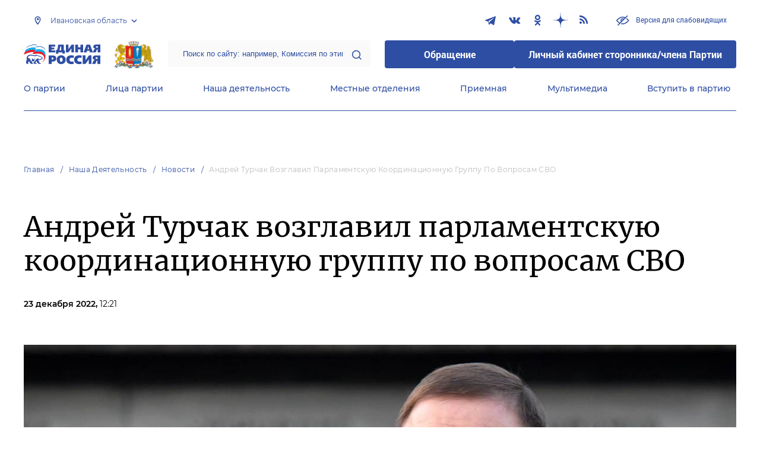

--- FILE ---
content_type: text/html; charset=UTF-8
request_url: https://ivanovo.er.ru/activity/news/andrej-turchak-vozglavil-parlamentskuyu-koordinacionnuyu-gruppu-po-voprosam-svo
body_size: 14490
content:
<!doctype html>
<html lang="ru">
<head>
    <meta charset="UTF-8">
<meta name="viewport" content="width=device-width, user-scalable=no, initial-scale=1.0, maximum-scale=1.0, minimum-scale=1.0">
<meta http-equiv="X-UA-Compatible" content="ie=edge">
<meta property="og:type" content="article">
<meta property="og:site_name" content="Единая Россия">
<meta property="og:title" content='Андрей Турчак возглавил парламентскую координационную группу по вопросам СВО'>
<meta name="title" content='Андрей Турчак возглавил парламентскую координационную группу по вопросам СВО'>
<meta name="description" content=''>
<meta property="og:description" content=''>
<meta property="og:image" content=https://ivanovo.er.ru/media/news/December2022/7EMvaLX90cxCwp2oH5M9.jpg />
<meta name="twitter:card" content="summary_large_image" />
<meta name="twitter:image" content=https://ivanovo.er.ru/media/news/December2022/7EMvaLX90cxCwp2oH5M9.jpg>
<meta name='yandex-verification' content='6d770003ee91449c' />
<meta name="yandex-verification" content="a22affe762ec3cc5" />
<meta name="google-site-verification" content="zUdaQVzjM56RWlJ1STN5lO9ngm_FFXLdvbcwAZf9UYo" />
<meta name="wot-verification" content="d72c6c1734a76542ebef"/>
<title>Андрей Турчак возглавил парламентскую координационную группу по вопросам СВО</title>
<link rel="shortcut icon" href="/favicon.ico" type="image/x-icon" />
<link rel="preconnect" href="https://fonts.gstatic.com">
<link href="https://fonts.googleapis.com/css2?family=Montserrat:wght@400;600&display=swap" rel="stylesheet">
<link rel="stylesheet" href="/css/fontello.css">
<link rel="stylesheet" href="/css/jquery.formstyler.css">
<link rel="stylesheet" href="/css/suggestions.min.css">
<link rel="stylesheet" href="/css/owl.carousel.min.css">
<link rel="stylesheet" href="/css/app.css?id=294283ce28cfa72b6efe">
</head>
<body class=" ">
<div class="wrapper">
    <header class="header header--fixed">
        <div class="container">
    <div class="header__top">
        <div class="region select__regions">
            <div class="region__btn">Ивановская область</div>
            <div class="region__dropdown">
                <div class="region__filter">
                    <input type="text" placeholder="Введите название региона"/>
                    <button type="button">&times;</button>
                </div>
                <div class="region__list">
                    <ul>
                                                    <li>
                                                                  <div class="region__title">Дальневосточный федеральный округ</div>
                                                                <ul>
                                                                            <li>
                                                                                            <a href="https://amur.er.ru">Амурская область</a>
                                                                                    </li>
                                                                            <li>
                                                                                            <a href="https://eao.er.ru">Еврейская автономная область</a>
                                                                                    </li>
                                                                            <li>
                                                                                            <a href="https://zabkray.er.ru">Забайкальский край</a>
                                                                                    </li>
                                                                            <li>
                                                                                            <a href="https://kamchatka.er.ru">Камчатский край</a>
                                                                                    </li>
                                                                            <li>
                                                                                            <a href="https://magadan.er.ru">Магаданская область</a>
                                                                                    </li>
                                                                            <li>
                                                                                            <a href="https://primorsk.er.ru">Приморский край</a>
                                                                                    </li>
                                                                            <li>
                                                                                            <a href="https://buriat.er.ru">Республика Бурятия</a>
                                                                                    </li>
                                                                            <li>
                                                                                            <a href="https://yakut.er.ru">Республика Саха (Якутия)</a>
                                                                                    </li>
                                                                            <li>
                                                                                            <a href="https://sakhalin.er.ru">Сахалинская область</a>
                                                                                    </li>
                                                                            <li>
                                                                                            <a href="https://khabarovsk.er.ru">Хабаровский край</a>
                                                                                    </li>
                                                                            <li>
                                                                                            <a href="https://chukot.er.ru">Чукотский автономный округ</a>
                                                                                    </li>
                                                                    </ul>
                            </li>
                                                    <li>
                                                                  <div class="region__title">Приволжский федеральный округ</div>
                                                                <ul>
                                                                            <li>
                                                                                            <a href="https://kirov.er.ru">Кировская область</a>
                                                                                    </li>
                                                                            <li>
                                                                                            <a href="https://nnov.er.ru">Нижегородская область</a>
                                                                                    </li>
                                                                            <li>
                                                                                            <a href="https://orenburg.er.ru">Оренбургская область</a>
                                                                                    </li>
                                                                            <li>
                                                                                            <a href="https://penza.er.ru">Пензенская область</a>
                                                                                    </li>
                                                                            <li>
                                                                                            <a href="https://permkrai.er.ru">Пермский край</a>
                                                                                    </li>
                                                                            <li>
                                                                                            <a href="https://bashkortostan.er.ru">Республика Башкортостан</a>
                                                                                    </li>
                                                                            <li>
                                                                                            <a href="https://mari-el.er.ru">Республика Марий Эл</a>
                                                                                    </li>
                                                                            <li>
                                                                                            <a href="https://mordov.er.ru">Республика Мордовия</a>
                                                                                    </li>
                                                                            <li>
                                                                                            <a href="https://tatarstan.er.ru">Республика Татарстан</a>
                                                                                    </li>
                                                                            <li>
                                                                                            <a href="https://samara.er.ru">Самарская область</a>
                                                                                    </li>
                                                                            <li>
                                                                                            <a href="https://saratov.er.ru">Саратовская область</a>
                                                                                    </li>
                                                                            <li>
                                                                                            <a href="https://udmurt.er.ru">Удмуртская Республика</a>
                                                                                    </li>
                                                                            <li>
                                                                                            <a href="https://ulyanovsk.er.ru">Ульяновская область</a>
                                                                                    </li>
                                                                            <li>
                                                                                            <a href="https://chuvash.er.ru">Чувашская Республика</a>
                                                                                    </li>
                                                                    </ul>
                            </li>
                                                    <li>
                                                                  <div class="region__title">Северо-Западный федеральный округ</div>
                                                                <ul>
                                                                            <li>
                                                                                            <a href="https://arkhangelsk.er.ru">Архангельская область</a>
                                                                                    </li>
                                                                            <li>
                                                                                            <a href="https://vologod.er.ru">Вологодская область</a>
                                                                                    </li>
                                                                            <li>
                                                                                            <a href="https://kaliningrad.er.ru">Калининградская область</a>
                                                                                    </li>
                                                                            <li>
                                                                                            <a href="https://lenobl.er.ru">Ленинградская область</a>
                                                                                    </li>
                                                                            <li>
                                                                                            <a href="https://murmansk.er.ru">Мурманская область</a>
                                                                                    </li>
                                                                            <li>
                                                                                            <a href="https://nao.er.ru">Ненецкий автономный округ</a>
                                                                                    </li>
                                                                            <li>
                                                                                            <a href="https://novgorod.er.ru">Новгородская область</a>
                                                                                    </li>
                                                                            <li>
                                                                                            <a href="https://pskov.er.ru">Псковская область</a>
                                                                                    </li>
                                                                            <li>
                                                                                            <a href="https://karel.er.ru">Республика Карелия</a>
                                                                                    </li>
                                                                            <li>
                                                                                            <a href="https://komi.er.ru">Республика Коми</a>
                                                                                    </li>
                                                                            <li>
                                                                                            <a href="https://spb.er.ru">Санкт-Петербург</a>
                                                                                    </li>
                                                                    </ul>
                            </li>
                                                    <li>
                                                                  <div class="region__title">Северо-Кавказский федеральный округ</div>
                                                                <ul>
                                                                            <li>
                                                                                            <a href="https://kabardin-balkar.er.ru">Кабардино-Балкарская Республика</a>
                                                                                    </li>
                                                                            <li>
                                                                                            <a href="https://karachaev-cherkess.er.ru">Карачаево-Черкесская Республика</a>
                                                                                    </li>
                                                                            <li>
                                                                                            <a href="https://dagestan.er.ru">Республика Дагестан</a>
                                                                                    </li>
                                                                            <li>
                                                                                            <a href="https://ingush.er.ru">Республика Ингушетия</a>
                                                                                    </li>
                                                                            <li>
                                                                                            <a href="https://osset-alania.er.ru">Республика Северная Осетия-Алания</a>
                                                                                    </li>
                                                                            <li>
                                                                                            <a href="https://stavropol.er.ru">Ставропольский край</a>
                                                                                    </li>
                                                                            <li>
                                                                                            <a href="https://chechen.er.ru">Чеченская Республика</a>
                                                                                    </li>
                                                                    </ul>
                            </li>
                                                    <li>
                                                                  <div class="region__title">Сибирский федеральный округ</div>
                                                                <ul>
                                                                            <li>
                                                                                            <a href="https://altai-ter.er.ru">Алтайский край</a>
                                                                                    </li>
                                                                            <li>
                                                                                            <a href="https://irkutsk.er.ru">Иркутская область</a>
                                                                                    </li>
                                                                            <li>
                                                                                            <a href="https://kemerovo.er.ru">Кемеровская область — Кузбасс</a>
                                                                                    </li>
                                                                            <li>
                                                                                            <a href="https://krasnoyarsk.er.ru">Красноярский край</a>
                                                                                    </li>
                                                                            <li>
                                                                                            <a href="https://novosibirsk.er.ru">Новосибирская область</a>
                                                                                    </li>
                                                                            <li>
                                                                                            <a href="https://omsk.er.ru">Омская область</a>
                                                                                    </li>
                                                                            <li>
                                                                                            <a href="https://altai-rep.er.ru">Республика Алтай</a>
                                                                                    </li>
                                                                            <li>
                                                                                            <a href="https://tyva.er.ru">Республика Тыва</a>
                                                                                    </li>
                                                                            <li>
                                                                                            <a href="https://khakas.er.ru">Республика Хакасия</a>
                                                                                    </li>
                                                                            <li>
                                                                                            <a href="https://tomsk.er.ru">Томская область</a>
                                                                                    </li>
                                                                    </ul>
                            </li>
                                                    <li>
                                                                  <div class="region__title">Уральский федеральный округ</div>
                                                                <ul>
                                                                            <li>
                                                                                            <a href="https://kurgan.er.ru">Курганская область</a>
                                                                                    </li>
                                                                            <li>
                                                                                            <a href="https://sverdlovsk.er.ru">Свердловская область</a>
                                                                                    </li>
                                                                            <li>
                                                                                            <a href="https://tyumen.er.ru">Тюменская область</a>
                                                                                    </li>
                                                                            <li>
                                                                                            <a href="https://hmao.er.ru">Ханты-Мансийский автономный округ — Югра</a>
                                                                                    </li>
                                                                            <li>
                                                                                            <a href="https://chelyabinsk.er.ru">Челябинская область</a>
                                                                                    </li>
                                                                            <li>
                                                                                            <a href="https://ynao.er.ru">Ямало-Ненецкий автономный округ</a>
                                                                                    </li>
                                                                    </ul>
                            </li>
                                                    <li>
                                                                  <div class="region__title">Центральный федеральный округ</div>
                                                                <ul>
                                                                            <li>
                                                                                            <a href="https://belgorod.er.ru">Белгородская область</a>
                                                                                    </li>
                                                                            <li>
                                                                                            <a href="https://bryansk.er.ru">Брянская область</a>
                                                                                    </li>
                                                                            <li>
                                                                                            <a href="https://vladimir.er.ru">Владимирская область</a>
                                                                                    </li>
                                                                            <li>
                                                                                            <a href="https://voronezh.er.ru">Воронежская область</a>
                                                                                    </li>
                                                                            <li>
                                                                                            <a href="https://ivanovo.er.ru" class="active">Ивановская область</a>
                                                                                    </li>
                                                                            <li>
                                                                                            <a href="https://kaluga.er.ru">Калужская область</a>
                                                                                    </li>
                                                                            <li>
                                                                                            <a href="https://kostroma.er.ru">Костромская область</a>
                                                                                    </li>
                                                                            <li>
                                                                                            <a href="https://kursk.er.ru">Курская область</a>
                                                                                    </li>
                                                                            <li>
                                                                                            <a href="https://lipetsk.er.ru">Липецкая область</a>
                                                                                    </li>
                                                                            <li>
                                                                                            <a href="https://mosobl.er.ru">Московская область</a>
                                                                                    </li>
                                                                            <li>
                                                                                            <a href="https://moscow.er.ru">Москва</a>
                                                                                    </li>
                                                                            <li>
                                                                                            <a href="https://orel.er.ru">Орловская область</a>
                                                                                    </li>
                                                                            <li>
                                                                                            <a href="https://ryazan.er.ru">Рязанская область</a>
                                                                                    </li>
                                                                            <li>
                                                                                            <a href="https://smolensk.er.ru">Смоленская область</a>
                                                                                    </li>
                                                                            <li>
                                                                                            <a href="https://tambov.er.ru">Тамбовская область</a>
                                                                                    </li>
                                                                            <li>
                                                                                            <a href="https://tver.er.ru">Тверская область</a>
                                                                                    </li>
                                                                            <li>
                                                                                            <a href="https://tula.er.ru">Тульская область</a>
                                                                                    </li>
                                                                            <li>
                                                                                            <a href="https://yaroslavl.er.ru">Ярославская область</a>
                                                                                    </li>
                                                                    </ul>
                            </li>
                                                    <li>
                                                                  <div class="region__title">Южный федеральный округ</div>
                                                                <ul>
                                                                            <li>
                                                                                            <a href="https://astrakhan.er.ru">Астраханская область</a>
                                                                                    </li>
                                                                            <li>
                                                                                            <a href="https://volgograd.er.ru">Волгоградская область</a>
                                                                                    </li>
                                                                            <li>
                                                                                            <a href="https://krasnodar.er.ru">Краснодарский край</a>
                                                                                    </li>
                                                                            <li>
                                                                                            <a href="https://adygei.er.ru">Республика Адыгея</a>
                                                                                    </li>
                                                                            <li>
                                                                                            <a href="https://kalmyk.er.ru">Республика Калмыкия</a>
                                                                                    </li>
                                                                            <li>
                                                                                            <a href="https://krym.er.ru">Республика Крым</a>
                                                                                    </li>
                                                                            <li>
                                                                                            <a href="https://rostov.er.ru">Ростовская область</a>
                                                                                    </li>
                                                                            <li>
                                                                                            <a href="https://sevastopol.er.ru">Севастополь</a>
                                                                                    </li>
                                                                    </ul>
                            </li>
                                                    <li>
                                                                <ul>
                                                                            <li>
                                                                                            <a href="https://dnr.er.ru">Донецкая Народная Республика</a>
                                                                                    </li>
                                                                            <li>
                                                                                            <a href="https://zpr.er.ru">Запорожская область</a>
                                                                                    </li>
                                                                            <li>
                                                                                            <a href="https://lnr.er.ru">Луганская Народная Республика</a>
                                                                                    </li>
                                                                            <li>
                                                                                            <a href="https://herson.er.ru">Херсонская область</a>
                                                                                    </li>
                                                                    </ul>
                            </li>
                                            </ul>
                    <div class="region__not-found">Регион не найден</div>
                </div>
            </div>
        </div>
        <div class="social header__social">
    <a href="https://t.me/ivanovo_er" class="social__item" target="_blank" rel="nofollow">
            <i class="icon-telegram"></i>
        </a>
            <a href="http://vk.com/ivanovo_er" class="social__item" target="_blank" rel="nofollow">
            <i class="icon-vkontakte"></i>
        </a>
            <a href="https://ok.ru/iver37" class="social__item" target="_blank" rel="nofollow">
            <i class="icon-odnoklassniki"></i>
        </a>
            <a href="https://dzen.ru/ivanovo_er?utm_referrer=away.vk.com" class="social__item" target="_blank" rel="nofollow">
            <i class="icon-dzen"></i>
        </a>
      
    <a href="/feed/top_news/" class="social__item" target="_blank">
        <i class="icon-rss"></i>
    </a>
</div>        <a href="#" id="specialButton"
           class="button button--small-text button__visually-impaired header__button-visually-impaired">
            Версия для слабовидящих
        </a>
    </div>
    <div class="header__middle header__middle--theme-day">
        <button class="header__menu-opener burger">
            <span class="burger__line"></span>
        </button>
        <a href="https://er.ru" class="logo header__logo"></a>
                  <a href="/" class="header__region">
            <img src="https://cdn.er.ru/media/userdata/symbols/2011/11/29/039be1293433584cb34b305745d700be.png" alt=""/>
          </a>
                <div class="search-box header__search-box">
            <form method="get" action="/search">
                <input class="search search--theme-transparent header__search" type="text"
                       placeholder="Поиск по сайту: например, Комиссия по этике" name="q" size="10">
                <button type="submit"></button>
            </form>
        </div>
        <div class="header__btns-box">
            <a href="https://wp.er.ru/login/?next=/" target="_blank">
                <button class="button button--border-none button--theme-accent">
                    Обращение
                </button>
            </a>
            <a href="https://profile.er.ru/oauth-authorize?response_type=code&client_id=83&redirect_uri=https://storonniki.er.ru/auth/&scope=basic&state=er.ru
">
                <button class="button button--border-none button--theme-accent">
                    Личный кабинет сторонника/члена Партии
                </button>
            </a>
        </div>
        <button class="search__opener"></button>
    </div>
    <div class="header__bottom menu js-menu-header">
            <div class="menu__item">
                            <div class="menu__item-inner menu__item-inner--hover-opener">
                    <a href="https://ivanovo.er.ru/party" target="_self"
                       class="link menu__link">О партии</a>
                    <div class="menu__item-submenu menu__submenu">
                        <div class="menu__submenu-line"></div>
                        <div class="container">
                            <div class="menu__submenu-inner">
                                                                    <div class="menu__acco acco">
                                                                                    <div class="acco__item">
                                                <a href="https://ivanovo.er.ru/party/rule" target="_self"
                                                   class="acco__link link link--theme-transparent link--several-lines">Устав партии</a>
                                                                                                                                            </div>
                                                                                    <div class="acco__item">
                                                <a href="https://ivanovo.er.ru/party/program" target="_self"
                                                   class="acco__link link link--theme-transparent link--several-lines">Народная программа «Единой России»</a>
                                                                                                                                            </div>
                                                                                    <div class="acco__item">
                                                <a href="https://ivanovo.er.ru/upages/party-join" target="_self"
                                                   class="acco__link link link--theme-transparent link--several-lines">Вступить в партию</a>
                                                                                                                                            </div>
                                                                                    <div class="acco__item">
                                                <a href="https://ivanovo.er.ru/party/docs" target="_self"
                                                   class="acco__link link link--theme-transparent link--several-lines">Документы</a>
                                                                                                                                            </div>
                                                                                    <div class="acco__item">
                                                <a href="https://ivanovo.er.ru/party/conference" target="_self"
                                                   class="acco__link link link--theme-transparent link--several-lines">Съезды и Форумы</a>
                                                                                                                                            </div>
                                                                                    <div class="acco__item">
                                                <a href="https://pg.er.ru" target="_blank"
                                                   class="acco__link link link--theme-transparent link--several-lines">Предварительное голосование</a>
                                                                                                                                            </div>
                                                                                                                    </div>
                                                            </div>
                        </div>
                    </div>
                </div>
                    </div>
            <div class="menu__item">
                            <div class="menu__item-inner menu__item-inner--hover-opener">
                    <a href="https://ivanovo.er.ru/persons" target="_self"
                       class="link menu__link">Лица партии</a>
                    <div class="menu__item-submenu menu__submenu">
                        <div class="menu__submenu-line"></div>
                        <div class="container">
                            <div class="menu__submenu-inner">
                                                                    <div class="menu__acco acco">
                                                                                    <div class="acco__item">
                                                <a href="https://ivanovo.er.ru/persons/predsedatel-partii" target="_self"
                                                   class="acco__link link link--theme-transparent link--several-lines">Председатель партии</a>
                                                                                                                                            </div>
                                                                                    <div class="acco__item">
                                                <a href="https://ivanovo.er.ru/persons/regionalnyi-politiceskii-sovet" target="_self"
                                                   class="acco__link link link--theme-transparent link--several-lines">Региональный политический совет</a>
                                                                                                                                            </div>
                                                                                    <div class="acco__item">
                                                <a href="https://ivanovo.er.ru/persons/prezidium-regionalnogo-politiceskogo-soveta" target="_self"
                                                   class="acco__link link link--theme-transparent link--several-lines">Президиум регионального политического совета</a>
                                                                                                                                            </div>
                                                                                    <div class="acco__item">
                                                <a href="https://ivanovo.er.ru/persons/regionalnyi-ispolnitelnyi-komitet" target="_self"
                                                   class="acco__link link link--theme-transparent link--several-lines">Региональный исполнительный комитет</a>
                                                                                                                                            </div>
                                                                                    <div class="acco__item">
                                                <a href="https://ivanovo.er.ru/persons/regionalnaya-kontrolnaya-komissiya" target="_self"
                                                   class="acco__link link link--theme-transparent link--several-lines">Региональная контрольная комиссия</a>
                                                                                                                                            </div>
                                                                                    <div class="acco__item">
                                                <a href="https://ivanovo.er.ru/persons/deputaty-ot-regiona-v-gosdume" target="_self"
                                                   class="acco__link link link--theme-transparent link--several-lines">Депутаты от региона в Госдуме</a>
                                                                                                                                            </div>
                                                                                    <div class="acco__item">
                                                <a href="https://ivanovo.er.ru/persons/senatory-rf-ot-regiona" target="_self"
                                                   class="acco__link link link--theme-transparent link--several-lines">Сенаторы от региона</a>
                                                                                                                                            </div>
                                                                                    <div class="acco__item">
                                                <a href="https://ivanovo.er.ru/persons/frakciya-er-v-regionalnom-zakse" target="_self"
                                                   class="acco__link link link--theme-transparent link--several-lines">Фракция ЕР в региональном ЗАКСе</a>
                                                                                                                                            </div>
                                                                                    <div class="acco__item">
                                                <a href="https://ivanovo.er.ru/persons/deputaty-v-gordume" target="_self"
                                                   class="acco__link link link--theme-transparent link--several-lines">Депутаты в гордуме</a>
                                                                                                                                            </div>
                                                                                                                    </div>
                                                            </div>
                        </div>
                    </div>
                </div>
                    </div>
            <div class="menu__item">
                            <div class="menu__item-inner menu__item-inner--hover-opener">
                    <a href="https://ivanovo.er.ru/activity" target="_self"
                       class="link menu__link">Наша деятельность</a>
                    <div class="menu__item-submenu menu__submenu">
                        <div class="menu__submenu-line"></div>
                        <div class="container">
                            <div class="menu__submenu-inner">
                                                                    <div class="menu__submenu-box">
                                        <div class="menu__acco acco">
                                                                                            <div class="acco__item">
                                                    <a href="https://ivanovo.er.ru/activity/news" target="_self"
                                                       class="acco__link link link--theme-transparent link--several-lines">Новости партии</a>
                                                                                                                                                        </div>
                                                                                            <div class="acco__item">
                                                    <a href="https://ivanovo.er.ru/activity/comments" target="_self"
                                                       class="acco__link link link--theme-transparent link--several-lines">Комментарии</a>
                                                                                                                                                        </div>
                                                                                            <div class="acco__item">
                                                    <a href="https://ivanovo.er.ru/activity/projects" target="_self"
                                                       class="acco__link link link--theme-transparent link--several-lines">Партийные проекты</a>
                                                                                                                                                        </div>
                                                                                            <div class="acco__item">
                                                    <a href="https://storonniki.er.ru" target="_blank"
                                                       class="acco__link link link--theme-transparent link--several-lines">Сторонники партии</a>
                                                                                                                                                        </div>
                                                                                            <div class="acco__item">
                                                    <a href="https://mger.ru" target="_blank"
                                                       class="acco__link link link--theme-transparent link--several-lines">Молодая Гвардия</a>
                                                                                                                                                        </div>
                                                                                                                                </div>
                                    </div>
                                                                          <div class="menu__submenu-box menu__submenu-banner-box">
                                        <div class="banner-box">
                                            <a href="https://politstart.er.ru/" target="_blank"
                                               class="menu__submenu-banner">
                                                <img class="menu__submenu-banner-img"
                                                     src="https://cdn.er.ru/media/settings/March2023/Eu73XJdPBvA4jVAmAeNF.png"
                                                     alt="banner-1">
                                            </a>
                                        </div>
                                      </div>
                                                                                                </div>
                        </div>
                    </div>
                </div>
                    </div>
            <div class="menu__item">
                            <div class="menu__item-inner">
                    <a href="https://ivanovo.er.ru/locals" target="_self"
                       class="link menu__link">Местные отделения</a>
                </div>
                    </div>
            <div class="menu__item">
                            <div class="menu__item-inner menu__item-inner--hover-opener">
                    <a href="https://ivanovo.er.ru/contacts/reception" target="_self"
                       class="link menu__link">Приемная</a>
                    <div class="menu__item-submenu menu__submenu">
                        <div class="menu__submenu-line"></div>
                        <div class="container">
                            <div class="menu__submenu-inner">
                                                                    <div class="menu__acco acco">
                                                                                    <div class="acco__item">
                                                <a href="https://ivanovo.er.ru/contacts/reception/locals" target="_self"
                                                   class="acco__link link link--theme-transparent link--several-lines">Местные общественные приемные Партии</a>
                                                                                                                                            </div>
                                                                                    <div class="acco__item">
                                                <a href="https://ivanovo.er.ru/contacts/reception/head" target="_self"
                                                   class="acco__link link link--theme-transparent link--several-lines">Руководитель Региональной общественной приемной Председателя Партии</a>
                                                                                                                                            </div>
                                                                                    <div class="acco__item">
                                                <a href="https://wp.er.ru/login/?next=/" target="_blank"
                                                   class="acco__link link link--theme-transparent link--several-lines">Форма обратной связи</a>
                                                                                                                                            </div>
                                                                                                                    </div>
                                                            </div>
                        </div>
                    </div>
                </div>
                    </div>
            <div class="menu__item">
                            <div class="menu__item-inner menu__item-inner--hover-opener">
                    <a href="https://ivanovo.er.ru/multimedia" target="_self"
                       class="link menu__link">Мультимедиа</a>
                    <div class="menu__item-submenu menu__submenu">
                        <div class="menu__submenu-line"></div>
                        <div class="container">
                            <div class="menu__submenu-inner">
                                                                    <div class="menu__submenu-box menu__submenu-box--fluid">
                                        <div class="blocks">
                                            <div class="blocks__wrapper blocks__wrapper--one-by-one">
                                                                                                    <a class="blocks__card blocks__card--hover-white blocks__card--border-white"
                                                       href="https://ivanovo.er.ru/multimedia/photo" target="_self">
                                                        <span class="blocks__card-title blocks__card-title--small">Фотогалерея</span>
                                                        <span class="blocks__svg-box"><svg width="54" height="54" viewBox="0 0 54 54" fill="none"
xmlns="http://www.w3.org/2000/svg">
<path fill-rule="evenodd" clip-rule="evenodd"
d="M8.3335 5.66665C6.86074 5.66665 5.66683 6.86055 5.66683 8.33331V45.6666C5.66683 47.1394 6.86074 48.3333 8.3335 48.3333H45.6668C47.1396 48.3333 48.3335 47.1394 48.3335 45.6666V8.33331C48.3335 6.86055 47.1396 5.66665 45.6668 5.66665H8.3335ZM0.333496 8.33331C0.333496 3.91504 3.91522 0.333313 8.3335 0.333313H45.6668C50.0851 0.333313 53.6668 3.91504 53.6668 8.33331V45.6666C53.6668 50.0849 50.0851 53.6666 45.6668 53.6666H8.3335C3.91522 53.6666 0.333496 50.0849 0.333496 45.6666V8.33331Z"
fill="#E3E3E3"/>
<path fill-rule="evenodd" clip-rule="evenodd"
d="M17.6668 16.3333C16.9305 16.3333 16.3335 16.9303 16.3335 17.6666C16.3335 18.403 16.9305 19 17.6668 19C18.4032 19 19.0002 18.403 19.0002 17.6666C19.0002 16.9303 18.4032 16.3333 17.6668 16.3333ZM11.0002 17.6666C11.0002 13.9847 13.9849 11 17.6668 11C21.3487 11 24.3335 13.9847 24.3335 17.6666C24.3335 21.3485 21.3487 24.3333 17.6668 24.3333C13.9849 24.3333 11.0002 21.3485 11.0002 17.6666Z"
fill="#E3E3E3"/>
<path fill-rule="evenodd" clip-rule="evenodd"
d="M35.7812 19.781C36.8226 18.7396 38.5111 18.7396 39.5524 19.781L52.8858 33.1144C53.9272 34.1558 53.9272 35.8442 52.8858 36.8856C51.8444 37.927 50.1559 37.927 49.1145 36.8856L37.6668 25.4379L10.2191 52.8856C9.17772 53.927 7.48928 53.927 6.44788 52.8856C5.40648 51.8442 5.40648 50.1558 6.44788 49.1144L35.7812 19.781Z"
fill="#E3E3E3"/>
</svg></span>
                                                    </a>
                                                                                                    <a class="blocks__card blocks__card--hover-white blocks__card--border-white"
                                                       href="https://ivanovo.er.ru/multimedia/video" target="_self">
                                                        <span class="blocks__card-title blocks__card-title--small">Видеогалерея</span>
                                                        <span class="blocks__svg-box"><svg width="60" height="60" viewBox="0 0 60 60" fill="none"
xmlns="http://www.w3.org/2000/svg">
<path fill-rule="evenodd" clip-rule="evenodd"
d="M9.1465 6.00002C7.40865 6.00002 5.99984 7.40883 5.99984 9.14669V50.8534C5.99984 52.5912 7.40865 54 9.1465 54H50.8532C52.591 54 53.9998 52.5912 53.9998 50.8534V9.14669C53.9998 7.40883 52.591 6.00002 50.8532 6.00002H9.1465ZM0.666504 9.14669C0.666504 4.46331 4.46313 0.666687 9.1465 0.666687H50.8532C55.5365 0.666687 59.3332 4.46331 59.3332 9.14669V50.8534C59.3332 55.5367 55.5365 59.3334 50.8532 59.3334H9.1465C4.46313 59.3334 0.666504 55.5367 0.666504 50.8534V9.14669Z"
fill="#E3E3E3"/>
<path fill-rule="evenodd" clip-rule="evenodd"
d="M16.6665 0.666687C18.1393 0.666687 19.3332 1.86059 19.3332 3.33335V56.6667C19.3332 58.1394 18.1393 59.3334 16.6665 59.3334C15.1937 59.3334 13.9998 58.1394 13.9998 56.6667V3.33335C13.9998 1.86059 15.1937 0.666687 16.6665 0.666687Z"
fill="#E3E3E3"/>
<path fill-rule="evenodd" clip-rule="evenodd"
d="M43.3332 0.666687C44.8059 0.666687 45.9998 1.86059 45.9998 3.33335V56.6667C45.9998 58.1394 44.8059 59.3334 43.3332 59.3334C41.8604 59.3334 40.6665 58.1394 40.6665 56.6667V3.33335C40.6665 1.86059 41.8604 0.666687 43.3332 0.666687Z"
fill="#E3E3E3"/>
<path fill-rule="evenodd" clip-rule="evenodd"
d="M0.666504 30C0.666504 28.5273 1.86041 27.3334 3.33317 27.3334H56.6665C58.1393 27.3334 59.3332 28.5273 59.3332 30C59.3332 31.4728 58.1393 32.6667 56.6665 32.6667H3.33317C1.86041 32.6667 0.666504 31.4728 0.666504 30Z"
fill="#E3E3E3"/>
<path fill-rule="evenodd" clip-rule="evenodd"
d="M0.666504 16.6667C0.666504 15.1939 1.86041 14 3.33317 14H16.6665C18.1393 14 19.3332 15.1939 19.3332 16.6667C19.3332 18.1394 18.1393 19.3334 16.6665 19.3334H3.33317C1.86041 19.3334 0.666504 18.1394 0.666504 16.6667Z"
fill="#E3E3E3"/>
<path fill-rule="evenodd" clip-rule="evenodd"
d="M0.666504 43.3334C0.666504 41.8606 1.86041 40.6667 3.33317 40.6667H16.6665C18.1393 40.6667 19.3332 41.8606 19.3332 43.3334C19.3332 44.8061 18.1393 46 16.6665 46H3.33317C1.86041 46 0.666504 44.8061 0.666504 43.3334Z"
fill="#E3E3E3"/>
<path fill-rule="evenodd" clip-rule="evenodd"
d="M40.6665 43.3334C40.6665 41.8606 41.8604 40.6667 43.3332 40.6667H56.6665C58.1393 40.6667 59.3332 41.8606 59.3332 43.3334C59.3332 44.8061 58.1393 46 56.6665 46H43.3332C41.8604 46 40.6665 44.8061 40.6665 43.3334Z"
fill="#E3E3E3"/>
<path fill-rule="evenodd" clip-rule="evenodd"
d="M40.6665 16.6667C40.6665 15.1939 41.8604 14 43.3332 14H56.6665C58.1393 14 59.3332 15.1939 59.3332 16.6667C59.3332 18.1394 58.1393 19.3334 56.6665 19.3334H43.3332C41.8604 19.3334 40.6665 18.1394 40.6665 16.6667Z"
fill="#E3E3E3"/>
</svg></span>
                                                    </a>
                                                                                            </div>
                                        </div>
                                    </div>
                                                            </div>
                        </div>
                    </div>
                </div>
                    </div>
            <div class="menu__item">
                            <div class="menu__item-inner">
                    <a href="https://ivanovo.er.ru/upages/party-join" target="_self"
                       class="link menu__link">Вступить в партию</a>
                </div>
                    </div>
    </div>
</div>
    </header>
    <main class="main main--margin">
            <div class="section breadcrumbs">
        <div class="container breadcrumbs__inner">
                                                <a class="breadcrumbs__item" href="/">Главная</a>
                                                                <a class="breadcrumbs__item" href="/activity">Наша деятельность</a>
                                                                <a class="breadcrumbs__item" href="/activity/news">Новости</a>
                                                                <a class="breadcrumbs__item breadcrumbs__item--disabled">Андрей Турчак возглавил парламентскую координационную группу по вопросам СВО</a>
                                    </div>
    </div>

    <div class="js-items">
        <div class="js-item" data-href="/activity/news/v-shtabe-obshestvennoj-podderzhki-edinoj-rossii-obsudili-plany-partproekta-kultura-maloj-rodiny-na-2026-god" style="margin-bottom: 52px;">
    <div class="section news single-news">
        <div class="container single-news__inner">
            <h1 class="h1">Андрей Турчак возглавил парламентскую координационную группу по вопросам СВО</h1>
            <div class="single-news__info">
                <div class="single-news__date">
                    23 декабря 2022,
                    <span class="single-news__time">12:21</span>
                </div>
            </div>
                            <img class="single-news__photo" src="https://cdn.er.ru/media/news/December2022/7EMvaLX90cxCwp2oH5M9.jpg" />
                                                        <div class="single-news__annonce single-news__container--small">Она сформирована по распоряжению Президента и станет для главы государства инструментом получения объективной информации с передовой</div>
                        <div class="single-news__main">
                <div class="single-news__social">
        <div class="social social--theme-dark">
            <a href="https://vk.com/share.php?url=https%3A%2F%2Fivanovo.er.ru%2Factivity%2Fnews%2Fandrej-turchak-vozglavil-parlamentskuyu-koordinacionnuyu-gruppu-po-voprosam-svo&amp;title=%D0%90%D0%BD%D0%B4%D1%80%D0%B5%D0%B9+%D0%A2%D1%83%D1%80%D1%87%D0%B0%D0%BA+%D0%B2%D0%BE%D0%B7%D0%B3%D0%BB%D0%B0%D0%B2%D0%B8%D0%BB+%D0%BF%D0%B0%D1%80%D0%BB%D0%B0%D0%BC%D0%B5%D0%BD%D1%82%D1%81%D0%BA%D1%83%D1%8E+%D0%BA%D0%BE%D0%BE%D1%80%D0%B4%D0%B8%D0%BD%D0%B0%D1%86%D0%B8%D0%BE%D0%BD%D0%BD%D1%83%D1%8E+%D0%B3%D1%80%D1%83%D0%BF%D0%BF%D1%83+%D0%BF%D0%BE+%D0%B2%D0%BE%D0%BF%D1%80%D0%BE%D1%81%D0%B0%D0%BC+%D0%A1%D0%92%D0%9E&amp;image=https%3A%2F%2Fivanovo.er.ru%2Fmedia%2Fnews%2FDecember2022%2F7EMvaLX90cxCwp2oH5M9.jpg" class="social__item" target="_blank" rel="nofollow noopener">
            <i class="icon-vkontakte"></i>
        </a>
            <a href="https://connect.ok.ru/offer?url=https%3A%2F%2Fivanovo.er.ru%2Factivity%2Fnews%2Fandrej-turchak-vozglavil-parlamentskuyu-koordinacionnuyu-gruppu-po-voprosam-svo&amp;title=%D0%90%D0%BD%D0%B4%D1%80%D0%B5%D0%B9+%D0%A2%D1%83%D1%80%D1%87%D0%B0%D0%BA+%D0%B2%D0%BE%D0%B7%D0%B3%D0%BB%D0%B0%D0%B2%D0%B8%D0%BB+%D0%BF%D0%B0%D1%80%D0%BB%D0%B0%D0%BC%D0%B5%D0%BD%D1%82%D1%81%D0%BA%D1%83%D1%8E+%D0%BA%D0%BE%D0%BE%D1%80%D0%B4%D0%B8%D0%BD%D0%B0%D1%86%D0%B8%D0%BE%D0%BD%D0%BD%D1%83%D1%8E+%D0%B3%D1%80%D1%83%D0%BF%D0%BF%D1%83+%D0%BF%D0%BE+%D0%B2%D0%BE%D0%BF%D1%80%D0%BE%D1%81%D0%B0%D0%BC+%D0%A1%D0%92%D0%9E&amp;imageUrl=https%3A%2F%2Fivanovo.er.ru%2Fmedia%2Fnews%2FDecember2022%2F7EMvaLX90cxCwp2oH5M9.jpg" class="social__item" target="_blank" rel="nofollow noopener">
            <i class="icon-odnoklassniki"></i>
        </a>
            <a href="https://t.me/share/url?url=https%3A%2F%2Fivanovo.er.ru%2Factivity%2Fnews%2Fandrej-turchak-vozglavil-parlamentskuyu-koordinacionnuyu-gruppu-po-voprosam-svo&amp;text=%D0%90%D0%BD%D0%B4%D1%80%D0%B5%D0%B9+%D0%A2%D1%83%D1%80%D1%87%D0%B0%D0%BA+%D0%B2%D0%BE%D0%B7%D0%B3%D0%BB%D0%B0%D0%B2%D0%B8%D0%BB+%D0%BF%D0%B0%D1%80%D0%BB%D0%B0%D0%BC%D0%B5%D0%BD%D1%82%D1%81%D0%BA%D1%83%D1%8E+%D0%BA%D0%BE%D0%BE%D1%80%D0%B4%D0%B8%D0%BD%D0%B0%D1%86%D0%B8%D0%BE%D0%BD%D0%BD%D1%83%D1%8E+%D0%B3%D1%80%D1%83%D0%BF%D0%BF%D1%83+%D0%BF%D0%BE+%D0%B2%D0%BE%D0%BF%D1%80%D0%BE%D1%81%D0%B0%D0%BC+%D0%A1%D0%92%D0%9E" class="social__item" target="_blank" rel="nofollow noopener">
            <i class="icon-telegram"></i>
        </a>
      
        </div>
    </div>
                <div class="single-news__text single-news__container--small single-news__text-p typography">
                    <p class="MsoNormal" style="mso-margin-top-alt: auto; mso-margin-bottom-alt: auto; text-indent: 35.4pt; line-height: normal;"><span style="font-size: 14.0pt; mso-bidi-font-size: 12.0pt; font-family: 'Times New Roman',serif; mso-fareast-font-family: 'Times New Roman'; mso-fareast-language: RU;">Рабочая группа по обеспечению взаимодействия органов публичной власти и организаций по вопросам мобилизационной подготовки и мобилизации, социальной и правовой защиты граждан Российской Федерации, принимающих участие в специальной военной операции, и членов их семей, которую возглавил первый вице-спикер Совета Федерации, секретарь Генсовета &laquo;Единой России&raquo;&nbsp;Андрей Турчак, будет осуществлять постоянный мониторинг обеспечения мобилизованных граждан и ряда других вопросов, связанных с СВО.&nbsp;</span></p>
<p class="MsoNormal" style="mso-margin-top-alt: auto; mso-margin-bottom-alt: auto; text-indent: 35.4pt; line-height: normal;"><span style="font-size: 14.0pt; mso-bidi-font-size: 12.0pt; font-family: 'Times New Roman',serif; mso-fareast-font-family: 'Times New Roman'; mso-fareast-language: RU;"><em>&laquo;По своей сути, эта группа &mdash; инструмент обратной связи для Президента с передовой. Инструмент постоянного мониторинга и получения объективной информации об обеспечении мобилизованных граждан, о получении ими и членами их семей установленных выплат, других положенных по закону мер помощи. И что еще важно &mdash; это инструмент выработки необходимых законодательных решений, на которые формируется запрос в обществе и в среде военнослужащих. Которые обеспечат дополнительную поддержку ребятам на передовой и после того, как они возвращаются из зоны СВО&raquo;</em>, &mdash; пояснил <strong>Андрей Турчак.</strong></span></p>
<p class="MsoNormal" style="mso-margin-top-alt: auto; mso-margin-bottom-alt: auto; text-indent: 35.4pt; line-height: normal;"><span style="font-size: 14.0pt; mso-bidi-font-size: 12.0pt; font-family: 'Times New Roman',serif; mso-fareast-font-family: 'Times New Roman'; mso-fareast-language: RU;">Он сообщил, что в состав парламентской координационной группы вошли представители обеих палат федерального парламента и всех парламентских партий, Министерства обороны, лидеры общественных организаций, ведущие военные корреспонденты.&nbsp;</span></p>
<p class="MsoNormal" style="mso-margin-top-alt: auto; mso-margin-bottom-alt: auto; text-indent: 35.4pt; line-height: normal;"><span style="font-size: 14.0pt; mso-bidi-font-size: 12.0pt; font-family: 'Times New Roman',serif; mso-fareast-font-family: 'Times New Roman'; mso-fareast-language: RU;"><em>&laquo;Все они с начала специальной военной операции глубоко погружены в повестку &mdash; и с точки зрения поддержки участников СВО, в том числе системной &mdash; государственной, и с точки зрения работы с их семьями. Не понаслышке знакомы с ситуацией &mdash; выезжают &laquo;за ленточку&raquo;, общаются с бойцами, на связи с их близкими. Те же военкоры находятся в зоне СВО, можно сказать, постоянно. Своими глазами видят, в каких условиях выполняют задачи военнослужащие, как они живут, с какими трудностями, помимо непосредственно боевых действий, сталкиваются&raquo;</em>, &mdash; сказал он.&nbsp;</span></p>
<p class="MsoNormal" style="mso-margin-top-alt: auto; mso-margin-bottom-alt: auto; text-indent: 35.4pt; line-height: normal;"><span style="font-size: 14.0pt; mso-bidi-font-size: 12.0pt; font-family: 'Times New Roman',serif; mso-fareast-font-family: 'Times New Roman'; mso-fareast-language: RU;">Также в задачи группы входит участие в информационной и разъяснительной работе по вопросам, связанным с мобилизационной подготовкой и мобилизацией, анализ состояния работы по патриотическому воспитанию молодежи и подготовка предложений по вопросам производства продукции, необходимой для удовлетворения потребностей всех видов войск и воинских формирований.</span></p>
<p class="MsoNormal" style="mso-margin-top-alt: auto; mso-margin-bottom-alt: auto; text-indent: 35.4pt; line-height: normal;"><span style="font-size: 14.0pt; mso-bidi-font-size: 12.0pt; font-family: 'Times New Roman',serif; mso-fareast-font-family: 'Times New Roman'; mso-fareast-language: RU;"><strong>Андрей Турчак</strong> отметил, что рабочая группа будет ежемесячно представлять аналитический доклад Президенту по результатам всестороннего мониторинга.&nbsp;</span></p>
<p class="MsoNormal" style="mso-margin-top-alt: auto; mso-margin-bottom-alt: auto; text-indent: 35.4pt; line-height: normal;"><span style="font-size: 14.0pt; mso-bidi-font-size: 12.0pt; font-family: 'Times New Roman',serif; mso-fareast-font-family: 'Times New Roman'; mso-fareast-language: RU;">&laquo;<em>Основная цель нашей работы &mdash; обратить внимание на существующие проблемы и оперативно принять необходимые решения для их устранения. Проблемы объективно есть. И, с учетом масштабов СВО, их немало. Именно поэтому на площадке группы мы будем объединять усилия всех неравнодушных людей, общественных объединений, гражданских активистов, ведомств &mdash; всех, кто верит в силу русской армии, в нашу Победу и готов делать все, чтобы ее приблизить&raquo;,</em> &mdash; заключил <strong>Андрей Турчак.</strong></span></p>
<p class="MsoNormal" style="mso-margin-top-alt: auto; mso-margin-bottom-alt: auto; text-indent: 35.4pt; line-height: normal;"><span style="font-size: 14.0pt; mso-bidi-font-size: 12.0pt; font-family: 'Times New Roman',serif; mso-fareast-font-family: 'Times New Roman'; mso-fareast-language: RU;">В состав парламентской координационной группы вошли:</span></p>
<p class="MsoNormal" style="mso-margin-top-alt: auto; mso-margin-bottom-alt: auto; line-height: normal;"><span style="font-size: 14.0pt; mso-bidi-font-size: 12.0pt; font-family: 'Times New Roman',serif; mso-fareast-font-family: 'Times New Roman'; mso-fareast-language: RU;">Николай Журавлев &mdash; заместитель Председателя Совета Федерации, (заместитель руководителя рабочей группы)</span></p>
<p class="MsoNormal" style="mso-margin-top-alt: auto; mso-margin-bottom-alt: auto; line-height: normal;"><span style="font-size: 14.0pt; mso-bidi-font-size: 12.0pt; font-family: 'Times New Roman',serif; mso-fareast-font-family: 'Times New Roman'; mso-fareast-language: RU;">Шолбан Кара-оол&nbsp;&mdash; заместитель председателя Государственной Думы, (заместитель руководителя рабочей группы)</span></p>
<p class="MsoNormal" style="mso-margin-top-alt: auto; mso-margin-bottom-alt: auto; line-height: normal;"><span style="font-size: 14.0pt; mso-bidi-font-size: 12.0pt; font-family: 'Times New Roman',serif; mso-fareast-font-family: 'Times New Roman'; mso-fareast-language: RU;">Анна Кузнецова&nbsp;&mdash; заместитель председателя Государственной Думы, (заместитель руководителя рабочей группы)</span></p>
<p class="MsoNormal" style="mso-margin-top-alt: auto; mso-margin-bottom-alt: auto; line-height: normal;"><span style="font-size: 14.0pt; mso-bidi-font-size: 12.0pt; font-family: 'Times New Roman',serif; mso-fareast-font-family: 'Times New Roman'; mso-fareast-language: RU;">Александр Захаренко&nbsp;&mdash; директор департамента Госкорпорации &laquo;Роскосмос&raquo;, (секретарь руководителя рабочей группы)</span></p>
<p class="MsoNormal" style="mso-margin-top-alt: auto; mso-margin-bottom-alt: auto; line-height: normal;"><span style="font-size: 14.0pt; mso-bidi-font-size: 12.0pt; font-family: 'Times New Roman',serif; mso-fareast-font-family: 'Times New Roman'; mso-fareast-language: RU;">Вячеслав Бочаров&nbsp;&mdash; первый заместитель секретаря Общественной Палаты Российской Федерации, член общественного совета при Минобороны России</span></p>
<p class="MsoNormal" style="mso-margin-top-alt: auto; mso-margin-bottom-alt: auto; line-height: normal;"><span style="font-size: 14.0pt; mso-bidi-font-size: 12.0pt; font-family: 'Times New Roman',serif; mso-fareast-font-family: 'Times New Roman'; mso-fareast-language: RU;">Виктор Водолацкий&nbsp;&mdash; первый заместитель председателя Комитета Государственной Думы по делам Содружества независимых государств, евразийской интеграции и связям с соотечественниками&nbsp;</span></p>
<p class="MsoNormal" style="mso-margin-top-alt: auto; mso-margin-bottom-alt: auto; line-height: normal;"><span style="font-size: 14.0pt; mso-bidi-font-size: 12.0pt; font-family: 'Times New Roman',serif; mso-fareast-font-family: 'Times New Roman'; mso-fareast-language: RU;">Валерий Востротин&nbsp;&mdash; лидер Всероссийского союза общественных объединений ветеранов десантных войск &laquo;Союз десантников России&raquo;, член Общественного совета при Минобороны России&nbsp;</span></p>
<p class="MsoNormal" style="mso-margin-top-alt: auto; mso-margin-bottom-alt: auto; line-height: normal;"><span style="font-size: 14.0pt; mso-bidi-font-size: 12.0pt; font-family: 'Times New Roman',serif; mso-fareast-font-family: 'Times New Roman'; mso-fareast-language: RU;">Дмитрий Вяткин&nbsp;&mdash; член Комитета Государственной Думы по государственному строительству и законодательству&nbsp;</span></p>
<p class="MsoNormal" style="mso-margin-top-alt: auto; mso-margin-bottom-alt: auto; line-height: normal;"><span style="font-size: 14.0pt; mso-bidi-font-size: 12.0pt; font-family: 'Times New Roman',serif; mso-fareast-font-family: 'Times New Roman'; mso-fareast-language: RU;">Виктор Горемыкин&nbsp;&mdash; заместитель Министра обороны Российской Федерации &mdash; начальник Главного военно-политического управления Вооруженных Сил Российской Федерации</span></p>
<p class="MsoNormal" style="mso-margin-top-alt: auto; mso-margin-bottom-alt: auto; line-height: normal;"><span style="font-size: 14.0pt; mso-bidi-font-size: 12.0pt; font-family: 'Times New Roman',serif; mso-fareast-font-family: 'Times New Roman'; mso-fareast-language: RU;">Олег Горшенин&nbsp;&mdash; начальник Национального центра управления&nbsp;</span></p>
<p class="MsoNormal" style="mso-margin-top-alt: auto; mso-margin-bottom-alt: auto; line-height: normal;"><span style="font-size: 14.0pt; mso-bidi-font-size: 12.0pt; font-family: 'Times New Roman',serif; mso-fareast-font-family: 'Times New Roman'; mso-fareast-language: RU;">Владимир Гутенев&nbsp;&mdash; председатель Комитета Государственной Думы по промышленности и торговле&nbsp;</span></p>
<p class="MsoNormal" style="mso-margin-top-alt: auto; mso-margin-bottom-alt: auto; line-height: normal;"><span style="font-size: 14.0pt; mso-bidi-font-size: 12.0pt; font-family: 'Times New Roman',serif; mso-fareast-font-family: 'Times New Roman'; mso-fareast-language: RU;">Михаил Звинчук&nbsp;&mdash; создатель военного телеграм-канала &laquo;Рыбарь&raquo;&nbsp;</span></p>
<p class="MsoNormal" style="mso-margin-top-alt: auto; mso-margin-bottom-alt: auto; line-height: normal;"><span style="font-size: 14.0pt; mso-bidi-font-size: 12.0pt; font-family: 'Times New Roman',serif; mso-fareast-font-family: 'Times New Roman'; mso-fareast-language: RU;">Александр Карелин&nbsp;&mdash; член Комитета Совета Федерации по международным делам&nbsp;</span></p>
<p class="MsoNormal" style="mso-margin-top-alt: auto; mso-margin-bottom-alt: auto; line-height: normal;"><span style="font-size: 14.0pt; mso-bidi-font-size: 12.0pt; font-family: 'Times New Roman',serif; mso-fareast-font-family: 'Times New Roman'; mso-fareast-language: RU;">Игорь Кастюкевич&nbsp;&mdash; первый заместитель председателя Комитета Государственной Думы по молодежной политике&nbsp;</span></p>
<p class="MsoNormal" style="mso-margin-top-alt: auto; mso-margin-bottom-alt: auto; line-height: normal;"><span style="font-size: 14.0pt; mso-bidi-font-size: 12.0pt; font-family: 'Times New Roman',serif; mso-fareast-font-family: 'Times New Roman'; mso-fareast-language: RU;">Александр Колмаков&nbsp;&mdash; &nbsp;председатель Общероссийской общественно-государственной организации &laquo;Добровольное общество содействия армии, авиации и флоту России&raquo;&nbsp;</span></p>
<p class="MsoNormal" style="mso-margin-top-alt: auto; mso-margin-bottom-alt: auto; line-height: normal;"><span style="font-size: 14.0pt; mso-bidi-font-size: 12.0pt; font-family: 'Times New Roman',serif; mso-fareast-font-family: 'Times New Roman'; mso-fareast-language: RU;">Андрей Красов&nbsp;&mdash; первый заместитель председателя Комитета Государственной Думы по обороне</span></p>
<p class="MsoNormal" style="mso-margin-top-alt: auto; mso-margin-bottom-alt: auto; line-height: normal;"><span style="font-size: 14.0pt; mso-bidi-font-size: 12.0pt; font-family: 'Times New Roman',serif; mso-fareast-font-family: 'Times New Roman'; mso-fareast-language: RU;">Яна Лантратова&nbsp;&mdash; первый заместитель председателя Комитета Государственной Думы по просвещению</span></p>
<p class="MsoNormal" style="mso-margin-top-alt: auto; mso-margin-bottom-alt: auto; line-height: normal;"><span style="font-size: 14.0pt; mso-bidi-font-size: 12.0pt; font-family: 'Times New Roman',serif; mso-fareast-font-family: 'Times New Roman'; mso-fareast-language: RU;">Сергей Мартынов&nbsp;&mdash; первый заместитель председателя Комитета Совета Федерации по обороне и безопасности</span></p>
<p class="MsoNormal" style="mso-margin-top-alt: auto; mso-margin-bottom-alt: auto; line-height: normal;"><span style="font-size: 14.0pt; mso-bidi-font-size: 12.0pt; font-family: 'Times New Roman',serif; mso-fareast-font-family: 'Times New Roman'; mso-fareast-language: RU;">Андрей Медведев&nbsp;&mdash; журналист, заместитель генерального директора ВГТРК</span></p>
<p class="MsoNormal" style="mso-margin-top-alt: auto; mso-margin-bottom-alt: auto; line-height: normal;"><span style="font-size: 14.0pt; mso-bidi-font-size: 12.0pt; font-family: 'Times New Roman',serif; mso-fareast-font-family: 'Times New Roman'; mso-fareast-language: RU;">Ярослав Нилов&nbsp;&mdash; председатель Комитета Государственной Думы по труду, социальной политике и делам ветеранов</span></p>
<p class="MsoNormal" style="mso-margin-top-alt: auto; mso-margin-bottom-alt: auto; line-height: normal;"><span style="font-size: 14.0pt; mso-bidi-font-size: 12.0pt; font-family: 'Times New Roman',serif; mso-fareast-font-family: 'Times New Roman'; mso-fareast-language: RU;">Семён Пегов&nbsp;&mdash; журналист, военный корреспондент</span></p>
<p class="MsoNormal" style="mso-margin-top-alt: auto; mso-margin-bottom-alt: auto; line-height: normal;"><span style="font-size: 14.0pt; mso-bidi-font-size: 12.0pt; font-family: 'Times New Roman',serif; mso-fareast-font-family: 'Times New Roman'; mso-fareast-language: RU;">Евгений Поддубный&nbsp;&mdash; журналист, ведущий информационного канала &laquo;Россия-24&raquo; ВГТРК</span></p>
<p class="MsoNormal" style="mso-margin-top-alt: auto; mso-margin-bottom-alt: auto; line-height: normal;"><span style="font-size: 14.0pt; mso-bidi-font-size: 12.0pt; font-family: 'Times New Roman',serif; mso-fareast-font-family: 'Times New Roman'; mso-fareast-language: RU;">Ирина Рукавишникова&nbsp;&mdash; первый заместитель председателя Комитета Совета Федерации по конституционному законодательству и государственному строительству</span></p>
<p class="MsoNormal" style="mso-margin-top-alt: auto; mso-margin-bottom-alt: auto; line-height: normal;"><span style="font-size: 14.0pt; mso-bidi-font-size: 12.0pt; font-family: 'Times New Roman',serif; mso-fareast-font-family: 'Times New Roman'; mso-fareast-language: RU;">Саблин Дмитрий&nbsp;&mdash; заместитель председателя Комитета Государственной Думы по обороне</span></p>
<p class="MsoNormal" style="mso-margin-top-alt: auto; mso-margin-bottom-alt: auto; line-height: normal;"><span style="font-size: 14.0pt; mso-bidi-font-size: 12.0pt; font-family: 'Times New Roman',serif; mso-fareast-font-family: 'Times New Roman'; mso-fareast-language: RU;">Саралиев Шамсаил&nbsp;&mdash; первый заместитель председателя Комитета Государственной Думы по международным делам</span></p>
<p class="MsoNormal" style="mso-margin-top-alt: auto; mso-margin-bottom-alt: auto; line-height: normal;"><span style="font-size: 14.0pt; mso-bidi-font-size: 12.0pt; font-family: 'Times New Roman',serif; mso-fareast-font-family: 'Times New Roman'; mso-fareast-language: RU;">Святенко Инна&nbsp;&mdash; председатель Комитета Совета Федерации по социальной политике</span></p>
<p class="MsoNormal" style="mso-margin-top-alt: auto; mso-margin-bottom-alt: auto; line-height: normal;"><span style="font-size: 14.0pt; mso-bidi-font-size: 12.0pt; font-family: 'Times New Roman',serif; mso-fareast-font-family: 'Times New Roman'; mso-fareast-language: RU;">Сладков Александр&nbsp;&mdash; журналист, специальный корреспондент ВГТРК, член Общественного совета при Минобороны России</span></p>
<p class="MsoNormal"><span style="font-size: 14.0pt; mso-bidi-font-size: 11.0pt; line-height: 107%; font-family: 'Times New Roman',serif;">Тайсаев Казбек&nbsp;&mdash; первый заместитель председателя Комитета Государственной Думы по делам Содружества Независимых Государств, евразийской интеграции и связям с соотечественниками</span></p>
<p class="MsoNormal"><span style="font-size: 14.0pt; mso-bidi-font-size: 11.0pt; line-height: 107%; font-family: 'Times New Roman',serif;">Ткачев Антон&nbsp;&mdash; член Комитета Государственной Думы по информационной политике, информационным технологиям и связи</span></p>
<p class="MsoNormal"><span style="font-size: 14.0pt; mso-bidi-font-size: 11.0pt; line-height: 107%; font-family: 'Times New Roman',serif;">Хубезов Дмитрий&nbsp;&mdash; председатель Комитета Государственной Думы по охране здоровья.</span></p>
<p class="MsoNormal"><span style="font-size: 14.0pt; mso-bidi-font-size: 11.0pt; line-height: 107%; font-family: 'Times New Roman',serif;">Секретарь Ивановского регионального отделения партии &laquo;Единая Россия&raquo; <strong>Сергей Низов </strong>подчеркнул необходимость создания такой координационной группы:</span></p>
<p class="MsoNormal"><em><span style="font-size: 14.0pt; mso-bidi-font-size: 11.0pt; line-height: 107%; font-family: 'Times New Roman',serif;">&laquo;В состав специальной рабочей группы, созданной по вопросам СВО, вошли представители широкого спектра ведомств и общественных организаций, что позволит получать более объективную информацию о происходящей обстановке на фронте и условиях, в которых военнослужащие выполняют боевые задачи, чтобы впоследствии мобилизовать усилия на оказание наиболее необходимой нашим бойцам помощи.</span></em></p>
<p><em> </em></p>
<p class="MsoNormal"><span style="font-size: 14.0pt; mso-bidi-font-size: 11.0pt; line-height: 107%; font-family: 'Times New Roman',serif;"><em>Напомню, что в Ивановской области также функционирует штаб поддержки #МыВместе, в рамках которого&nbsp;</em></span><em style="font-family: 'Times New Roman', serif; font-size: 18.6667px;">партийцы и волонтеры оказывают необходимую помощь </em><em style="font-family: 'Times New Roman', serif; font-size: 14pt;">всем, кого затронула специальная военная операция</em><span style="font-family: 'Times New Roman', serif; font-size: 14pt;">&raquo;, &ndash; отметил <strong>Сергей Низов.</strong></span></p>
<p class="MsoNormal">&nbsp;</p>
                </div>
            </div>
                            <div class="single-news__persons single-news__container--small">
        <div class="single-news__persons-inner single-news__persons-inner--paddings">
            <div class="single-news__persons-authors">Спикер</div>
            <div class="person__info person__info--padding-small">
                                    <div class="person__photo">
                        <img src="https://cdn.er.ru/media/people/member_photos_site/photos_46634/photo-1595940313.jpg" alt="Низов Сергей Валерьевич" class="person__photo-img" />
                    </div>
                                                    <div class="person__name">Низов Сергей Валерьевич</div>
                                                    <div class="person__post" style="color: #2a2c34;">Секретарь Ивановского регионального отделения Партии «ЕДИНАЯ РОССИЯ», член Местного политического совета Ивановского районного местного отделения Партии. Глава Ивановского муниципального округа Ивановской области.</div>
                            </div>
                            <div class="person__info">
                    <div class="social social--paddings social--sticky-left social--row social--theme-night person__social">
                                            </div>
                </div>
                    </div>
    </div>
                                        <div class="single-news__tags">
                    <a href="/activity/news?tags%5B0%5D=150249" class="single-news__tag" target="_blank">#ЕР37</a>
            <a href="/activity/news?tags%5B0%5D=59" class="single-news__tag" target="_blank">#Единая Россия</a>
            <a href="/activity/news?tags%5B0%5D=55135" class="single-news__tag" target="_blank">#Ивановская  область</a>
            <a href="/activity/news?tags%5B0%5D=1092560" class="single-news__tag" target="_blank">#СвоихНеБросаем</a>
                    </div>
                    </div>
                    <div class="section offer offer__consignment">
    <div class="offer__inner container">
        <h3 class="title title__offer font-montserrat">Общественная приемная</h3>
        <div class="offer__btns">
            <a href="https://wp.er.ru/" target="_blank" class="button button--large button--border-none button--theme-day offer__btn-consignment-msg">Создать обращение</a>
        </div>
    </div>
</div>
                    </div>
            <div class="js-banner">
                    <a class="section banner banner__main" style="background-image: url(https://cdn.er.ru/media/banners/August2021/jLi08NR7sHCar74Mkoe1.png);" href="/media/party-program/July2025/W5KqCoEf7FZY4D6aa9Ky.pdf">
        <div class="banner__inner banner__inner--padding-large banner__inner--nowrap container">
            <div class="banner__title banner__title--two-thirds">
                <div class="banner__logo">
                    <img class="banner__logo-img" src="../../img/logo-large-white.svg" alt="Единая Россия">
                </div>
                <div class="banner__title-text banner__title-text--with-logo banner__title-text--line-left">Народная программа</div>
            </div>
        </div>
    </a>
            </div>
</div>
    </div>

        
            
            
            
            
            
            
         

            </main>
    <footer class="section section--theme-night footer">
        <div class="footer__inner container">
    <div class="footer__row">
        <nav class="footer__nav">
            <div class="footer__nav-item">
                <a href="/party"
                   class="link link--theme-transparent link--several-lines footer__nav-link">О партии</a>
            </div>
            <div class="footer__nav-item">
                <a href="/persons"
                   class="link link--theme-transparent link--several-lines footer__nav-link">Лица партии</a>
            </div>
            <div class="footer__nav-item">
                <a href="/contacts/press-release"
                   class="link link--theme-transparent link--several-lines footer__nav-link">Анонсы пресс-службы</a>
            </div>
            <div class="footer__nav-item">
                <a href="/regions"
                   class="link link--theme-transparent link--several-lines footer__nav-link">Региональные отделения</a>
            </div>
            <div class="footer__nav-item">
                <a href="/contacts"
                   class="link link--theme-transparent link--several-lines footer__nav-link">Контакты РИК</a>
            </div>
            <div class="footer__nav-item">
                <a href="/contacts/press"
                   class="link link--theme-transparent link--several-lines footer__nav-link">Контакты пресс-службы</a>
            </div>
        </nav>
        <div class="footer__info">
            Общественная приемная
            <div class="footer__phone">
                <a href="tel:+74957884493"
                   class="link link__phone">+7 (495) 788-44-93</a>
            </div>
            <div class="footer__address">Москва, Кутузовский проспект, д. 39</div>
        </div>
    </div>
    <div class="footer__row">
      <a href="https://er.ru" class="logo logo--white footer__logo"></a>
              <a href="/" class="header__region">
          <img src="https://cdn.er.ru/media/userdata/symbols/2011/11/29/039be1293433584cb34b305745d700be.png" alt=""/>
        </a>
            <div class="social footer__social">
    <a href="https://t.me/ivanovo_er" class="social__item" target="_blank" rel="nofollow">
            <i class="icon-telegram"></i>
        </a>
            <a href="http://vk.com/ivanovo_er" class="social__item" target="_blank" rel="nofollow">
            <i class="icon-vkontakte"></i>
        </a>
            <a href="https://ok.ru/iver37" class="social__item" target="_blank" rel="nofollow">
            <i class="icon-odnoklassniki"></i>
        </a>
            <a href="https://dzen.ru/ivanovo_er?utm_referrer=away.vk.com" class="social__item" target="_blank" rel="nofollow">
            <i class="icon-dzen"></i>
        </a>
      
    <a href="/feed/top_news/" class="social__item" target="_blank">
        <i class="icon-rss"></i>
    </a>
    <a href="https://vverh-app.er.ru" class="social__item" target="_blank"rel="nofollow">
        <i class="icon-vverh"></i>
    </a>
</div>    </div>
    <div class="footer__row">
        <div class="footer__description">
            <div class="footer__copyright">© 2005-2026, Партия «Единая Россия». Все права защищены.</div>
            <div class="footer__requirements">При полном или частичном использовании материалов ссылка на ресурс обязательна.</div>
            <div class="footer__privacy-policy">
                <a href="/upages/custom-agreement" class="link link__privacy-policy">Пользовательское соглашение</a><br />
                <a href="/upages/privacy-policy" class="link link__privacy-policy">Политика конфиденциальности</a><br />
                <a href="/upages/personal-process" class="link link__privacy-policy">Политика в отношении обработки персональных данных</a><br />
                <a href="/upages/personal" class="link link__privacy-policy">Согласие на обработку персональных данных</a>
            </div>
        </div>
        <div class="extyl footer__extyl">
            <div class="extyl__description">Сделано в Extyl</div>
            <a href="#" target="_blank" rel="nofollow">
                <div class="extyl__logo"></div>
            </a>
        </div>
    </div>
</div>
    </footer>
    <a href="#top" class="start js-scrollTo">
        <svg class="arrow-prev" width="12" height="20" viewBox="0 0 12 20" xmlns="http://www.w3.org/2000/svg">
            <path fill-rule="evenodd" clip-rule="evenodd"
                  d="M10.9428 1.05727C11.4635 1.57797 11.4635 2.42219 10.9428 2.94289L3.88558 10.0001L10.9428 17.0573C11.4635 17.578 11.4635 18.4222 10.9428 18.9429C10.4221 19.4636 9.57785 19.4636 9.05715 18.9429L1.05715 10.9429C0.536451 10.4222 0.536451 9.57797 1.05715 9.05727L9.05715 1.05727C9.57785 0.536573 10.4221 0.536573 10.9428 1.05727Z"></path>
        </svg>
    </a>
</div>
</body>
<script src="https://cdn.er.ru/js/manifest.js?id=cc66ca35e1867db9891c"></script>
<script src="https://cdn.er.ru/js/vendor.js?id=96f6c2f58678b8e33705"></script>
<script src="https://cdn.er.ru/js/app.js?id=3591cd82e2a639e0b123"></script>
    <script src="/js/page-news-show.js?id=2772a1b6f850267ea25c"></script>
    <!-- Yandex.Metrika counter -->
    <script type="text/javascript">
        (function (d, w, c) {
            (w[c] = w[c] || []).push(function () {
                try {
                    w.yaCounter18797581 = new Ya.Metrika({
                        id: 18797581,
                        webvisor: true,
                        clickmap: true,
                        trackLinks: true,
                        accurateTrackBounce: true
                    });
                } catch (e) {
                }
            });

            var n = d.getElementsByTagName("script")[0],
                s = d.createElement("script"),
                f = function () {
                    n.parentNode.insertBefore(s, n);
                };
            s.type = "text/javascript";
            s.async = true;
            s.src = (d.location.protocol == "https:" ? "https:" : "http:") + "//mc.yandex.ru/metrika/watch.js";

            if (w.opera == "[object Opera]") {
                d.addEventListener("DOMContentLoaded", f, false);
            } else {
                f();
            }
        })(document, window, "yandex_metrika_callbacks");
    </script>
    <noscript>
        <div><img src="//mc.yandex.ru/watch/18797581" style="position:absolute; left:-9999px;" alt=""/></div>
    </noscript>
    <!-- /Yandex.Metrika counter -->

    <!--LiveInternet counter--><script>new Image().src = "//counter.yadro.ru/hit?r"+escape(document.referrer)+((typeof(screen)=="undefined")?"":";s"+screen.width+"*"+screen.height+"*"+(screen.colorDepth?screen.colorDepth:screen.pixelDepth))+";u"+escape(document.URL)+";h"+escape(document.title.substring(0,150))+";"+Math.random();</script><!--/LiveInternet-->
    <!--LiveInternet counter--><script>new Image().src = "//counter.yadro.ru/hit;er-all?r"+escape(document.referrer)+((typeof(screen)=="undefined")?"":";s"+screen.width+"*"+screen.height+"*"+(screen.colorDepth?screen.colorDepth:screen.pixelDepth))+";u"+escape(document.URL)+";h"+escape(document.title.substring(0,150))+";"+Math.random();</script><!--/LiveInternet-->

</html>
